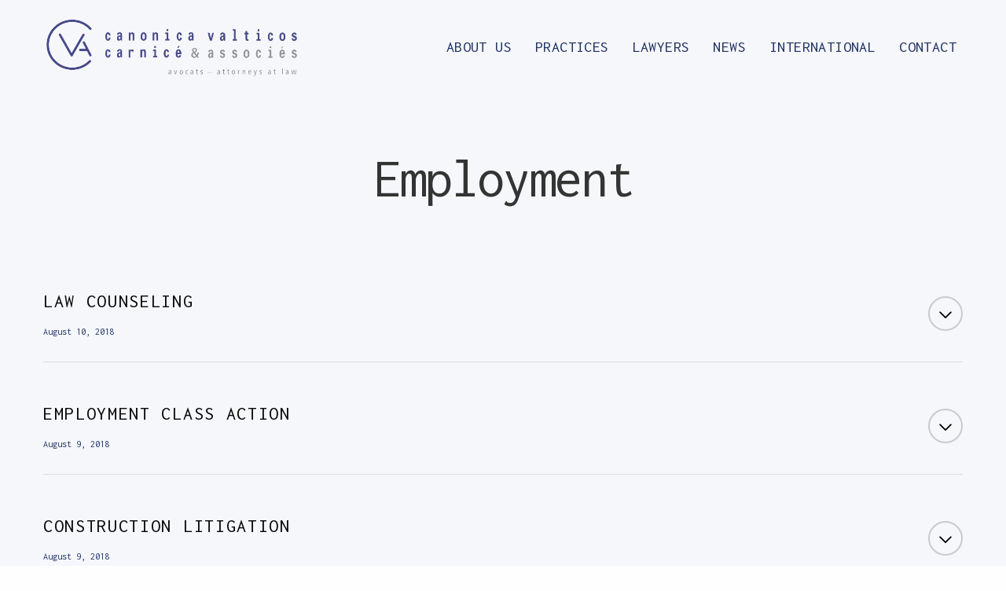

--- FILE ---
content_type: text/html; charset=UTF-8
request_url: https://www.cvpartners.ch/portfolio-category/employment/
body_size: 10467
content:
<!doctype html>
<html lang="en-US">
<head>
	<meta charset="UTF-8" />
	<meta name="viewport" content="width=device-width, initial-scale=1, maximum-scale=1, viewport-fit=cover">
	<link rel="profile" href="http://gmpg.org/xfn/11">
	<meta name='robots' content='index, follow, max-image-preview:large, max-snippet:-1, max-video-preview:-1' />

	<!-- This site is optimized with the Yoast SEO plugin v24.2 - https://yoast.com/wordpress/plugins/seo/ -->
	<title>Employment Archives | Canonica Valticos Carnicé &amp; Associés</title>
	<link rel="canonical" href="https://www.cvpartners.ch/portfolio-category/employment/" />
	<meta property="og:locale" content="en_US" />
	<meta property="og:type" content="article" />
	<meta property="og:title" content="Employment Archives | Canonica Valticos Carnicé &amp; Associés" />
	<meta property="og:url" content="https://www.cvpartners.ch/portfolio-category/employment/" />
	<meta property="og:site_name" content="Canonica Valticos Carnicé &amp; Associés" />
	<meta name="twitter:card" content="summary_large_image" />
	<script type="application/ld+json" class="yoast-schema-graph">{"@context":"https://schema.org","@graph":[{"@type":"CollectionPage","@id":"https://www.cvpartners.ch/portfolio-category/employment/","url":"https://www.cvpartners.ch/portfolio-category/employment/","name":"Employment Archives | Canonica Valticos Carnicé &amp; Associés","isPartOf":{"@id":"https://www.cvpartners.ch/#website"},"breadcrumb":{"@id":"https://www.cvpartners.ch/portfolio-category/employment/#breadcrumb"},"inLanguage":"en-US"},{"@type":"BreadcrumbList","@id":"https://www.cvpartners.ch/portfolio-category/employment/#breadcrumb","itemListElement":[{"@type":"ListItem","position":1,"name":"Home","item":"https://www.cvpartners.ch/"},{"@type":"ListItem","position":2,"name":"Employment"}]},{"@type":"WebSite","@id":"https://www.cvpartners.ch/#website","url":"https://www.cvpartners.ch/","name":"Canonica Valticos de Preux + Associés","description":"Competence, Values, Anticipation","publisher":{"@id":"https://www.cvpartners.ch/#organization"},"potentialAction":[{"@type":"SearchAction","target":{"@type":"EntryPoint","urlTemplate":"https://www.cvpartners.ch/?s={search_term_string}"},"query-input":{"@type":"PropertyValueSpecification","valueRequired":true,"valueName":"search_term_string"}}],"inLanguage":"en-US"},{"@type":"Organization","@id":"https://www.cvpartners.ch/#organization","name":"Canonica Valticos de Preux + Associés","url":"https://www.cvpartners.ch/","logo":{"@type":"ImageObject","inLanguage":"en-US","@id":"https://www.cvpartners.ch/#/schema/logo/image/","url":"http://www.cvpartners.ch/wp-content/uploads/2021/05/cvp-dark.png","contentUrl":"http://www.cvpartners.ch/wp-content/uploads/2021/05/cvp-dark.png","width":775,"height":260,"caption":"Canonica Valticos de Preux + Associés"},"image":{"@id":"https://www.cvpartners.ch/#/schema/logo/image/"}}]}</script>
	<!-- / Yoast SEO plugin. -->


<link rel='dns-prefetch' href='//use.typekit.net' />
<link rel='dns-prefetch' href='//fonts.googleapis.com' />
<link rel="alternate" type="application/rss+xml" title="Canonica Valticos Carnicé &amp; Associés &raquo; Feed" href="https://www.cvpartners.ch/feed/" />
<link rel="alternate" type="application/rss+xml" title="Canonica Valticos Carnicé &amp; Associés &raquo; Comments Feed" href="https://www.cvpartners.ch/comments/feed/" />
<link rel="preconnect" href="//fonts.gstatic.com/" crossorigin><link rel="alternate" type="application/rss+xml" title="Canonica Valticos Carnicé &amp; Associés &raquo; Employment Portfolio Category Feed" href="https://www.cvpartners.ch/portfolio-category/employment/feed/" />
<script type="text/javascript">
/* <![CDATA[ */
window._wpemojiSettings = {"baseUrl":"https:\/\/s.w.org\/images\/core\/emoji\/15.0.3\/72x72\/","ext":".png","svgUrl":"https:\/\/s.w.org\/images\/core\/emoji\/15.0.3\/svg\/","svgExt":".svg","source":{"concatemoji":"https:\/\/www.cvpartners.ch\/wp-includes\/js\/wp-emoji-release.min.js?ver=6.5.3"}};
/*! This file is auto-generated */
!function(i,n){var o,s,e;function c(e){try{var t={supportTests:e,timestamp:(new Date).valueOf()};sessionStorage.setItem(o,JSON.stringify(t))}catch(e){}}function p(e,t,n){e.clearRect(0,0,e.canvas.width,e.canvas.height),e.fillText(t,0,0);var t=new Uint32Array(e.getImageData(0,0,e.canvas.width,e.canvas.height).data),r=(e.clearRect(0,0,e.canvas.width,e.canvas.height),e.fillText(n,0,0),new Uint32Array(e.getImageData(0,0,e.canvas.width,e.canvas.height).data));return t.every(function(e,t){return e===r[t]})}function u(e,t,n){switch(t){case"flag":return n(e,"\ud83c\udff3\ufe0f\u200d\u26a7\ufe0f","\ud83c\udff3\ufe0f\u200b\u26a7\ufe0f")?!1:!n(e,"\ud83c\uddfa\ud83c\uddf3","\ud83c\uddfa\u200b\ud83c\uddf3")&&!n(e,"\ud83c\udff4\udb40\udc67\udb40\udc62\udb40\udc65\udb40\udc6e\udb40\udc67\udb40\udc7f","\ud83c\udff4\u200b\udb40\udc67\u200b\udb40\udc62\u200b\udb40\udc65\u200b\udb40\udc6e\u200b\udb40\udc67\u200b\udb40\udc7f");case"emoji":return!n(e,"\ud83d\udc26\u200d\u2b1b","\ud83d\udc26\u200b\u2b1b")}return!1}function f(e,t,n){var r="undefined"!=typeof WorkerGlobalScope&&self instanceof WorkerGlobalScope?new OffscreenCanvas(300,150):i.createElement("canvas"),a=r.getContext("2d",{willReadFrequently:!0}),o=(a.textBaseline="top",a.font="600 32px Arial",{});return e.forEach(function(e){o[e]=t(a,e,n)}),o}function t(e){var t=i.createElement("script");t.src=e,t.defer=!0,i.head.appendChild(t)}"undefined"!=typeof Promise&&(o="wpEmojiSettingsSupports",s=["flag","emoji"],n.supports={everything:!0,everythingExceptFlag:!0},e=new Promise(function(e){i.addEventListener("DOMContentLoaded",e,{once:!0})}),new Promise(function(t){var n=function(){try{var e=JSON.parse(sessionStorage.getItem(o));if("object"==typeof e&&"number"==typeof e.timestamp&&(new Date).valueOf()<e.timestamp+604800&&"object"==typeof e.supportTests)return e.supportTests}catch(e){}return null}();if(!n){if("undefined"!=typeof Worker&&"undefined"!=typeof OffscreenCanvas&&"undefined"!=typeof URL&&URL.createObjectURL&&"undefined"!=typeof Blob)try{var e="postMessage("+f.toString()+"("+[JSON.stringify(s),u.toString(),p.toString()].join(",")+"));",r=new Blob([e],{type:"text/javascript"}),a=new Worker(URL.createObjectURL(r),{name:"wpTestEmojiSupports"});return void(a.onmessage=function(e){c(n=e.data),a.terminate(),t(n)})}catch(e){}c(n=f(s,u,p))}t(n)}).then(function(e){for(var t in e)n.supports[t]=e[t],n.supports.everything=n.supports.everything&&n.supports[t],"flag"!==t&&(n.supports.everythingExceptFlag=n.supports.everythingExceptFlag&&n.supports[t]);n.supports.everythingExceptFlag=n.supports.everythingExceptFlag&&!n.supports.flag,n.DOMReady=!1,n.readyCallback=function(){n.DOMReady=!0}}).then(function(){return e}).then(function(){var e;n.supports.everything||(n.readyCallback(),(e=n.source||{}).concatemoji?t(e.concatemoji):e.wpemoji&&e.twemoji&&(t(e.twemoji),t(e.wpemoji)))}))}((window,document),window._wpemojiSettings);
/* ]]> */
</script>
<style id='wp-emoji-styles-inline-css' type='text/css'>

	img.wp-smiley, img.emoji {
		display: inline !important;
		border: none !important;
		box-shadow: none !important;
		height: 1em !important;
		width: 1em !important;
		margin: 0 0.07em !important;
		vertical-align: -0.1em !important;
		background: none !important;
		padding: 0 !important;
	}
</style>
<link rel='stylesheet' id='wp-block-library-css' href='https://www.cvpartners.ch/wp-includes/css/dist/block-library/style.min.css?ver=6.5.3' media='all' />
<style id='classic-theme-styles-inline-css' type='text/css'>
/*! This file is auto-generated */
.wp-block-button__link{color:#fff;background-color:#32373c;border-radius:9999px;box-shadow:none;text-decoration:none;padding:calc(.667em + 2px) calc(1.333em + 2px);font-size:1.125em}.wp-block-file__button{background:#32373c;color:#fff;text-decoration:none}
</style>
<style id='global-styles-inline-css' type='text/css'>
body{--wp--preset--color--black: #000000;--wp--preset--color--cyan-bluish-gray: #abb8c3;--wp--preset--color--white: #ffffff;--wp--preset--color--pale-pink: #f78da7;--wp--preset--color--vivid-red: #cf2e2e;--wp--preset--color--luminous-vivid-orange: #ff6900;--wp--preset--color--luminous-vivid-amber: #fcb900;--wp--preset--color--light-green-cyan: #7bdcb5;--wp--preset--color--vivid-green-cyan: #00d084;--wp--preset--color--pale-cyan-blue: #8ed1fc;--wp--preset--color--vivid-cyan-blue: #0693e3;--wp--preset--color--vivid-purple: #9b51e0;--wp--preset--color--thb-accent: #1a2f52;--wp--preset--gradient--vivid-cyan-blue-to-vivid-purple: linear-gradient(135deg,rgba(6,147,227,1) 0%,rgb(155,81,224) 100%);--wp--preset--gradient--light-green-cyan-to-vivid-green-cyan: linear-gradient(135deg,rgb(122,220,180) 0%,rgb(0,208,130) 100%);--wp--preset--gradient--luminous-vivid-amber-to-luminous-vivid-orange: linear-gradient(135deg,rgba(252,185,0,1) 0%,rgba(255,105,0,1) 100%);--wp--preset--gradient--luminous-vivid-orange-to-vivid-red: linear-gradient(135deg,rgba(255,105,0,1) 0%,rgb(207,46,46) 100%);--wp--preset--gradient--very-light-gray-to-cyan-bluish-gray: linear-gradient(135deg,rgb(238,238,238) 0%,rgb(169,184,195) 100%);--wp--preset--gradient--cool-to-warm-spectrum: linear-gradient(135deg,rgb(74,234,220) 0%,rgb(151,120,209) 20%,rgb(207,42,186) 40%,rgb(238,44,130) 60%,rgb(251,105,98) 80%,rgb(254,248,76) 100%);--wp--preset--gradient--blush-light-purple: linear-gradient(135deg,rgb(255,206,236) 0%,rgb(152,150,240) 100%);--wp--preset--gradient--blush-bordeaux: linear-gradient(135deg,rgb(254,205,165) 0%,rgb(254,45,45) 50%,rgb(107,0,62) 100%);--wp--preset--gradient--luminous-dusk: linear-gradient(135deg,rgb(255,203,112) 0%,rgb(199,81,192) 50%,rgb(65,88,208) 100%);--wp--preset--gradient--pale-ocean: linear-gradient(135deg,rgb(255,245,203) 0%,rgb(182,227,212) 50%,rgb(51,167,181) 100%);--wp--preset--gradient--electric-grass: linear-gradient(135deg,rgb(202,248,128) 0%,rgb(113,206,126) 100%);--wp--preset--gradient--midnight: linear-gradient(135deg,rgb(2,3,129) 0%,rgb(40,116,252) 100%);--wp--preset--font-size--small: 13px;--wp--preset--font-size--medium: 20px;--wp--preset--font-size--large: 36px;--wp--preset--font-size--x-large: 42px;--wp--preset--spacing--20: 0.44rem;--wp--preset--spacing--30: 0.67rem;--wp--preset--spacing--40: 1rem;--wp--preset--spacing--50: 1.5rem;--wp--preset--spacing--60: 2.25rem;--wp--preset--spacing--70: 3.38rem;--wp--preset--spacing--80: 5.06rem;--wp--preset--shadow--natural: 6px 6px 9px rgba(0, 0, 0, 0.2);--wp--preset--shadow--deep: 12px 12px 50px rgba(0, 0, 0, 0.4);--wp--preset--shadow--sharp: 6px 6px 0px rgba(0, 0, 0, 0.2);--wp--preset--shadow--outlined: 6px 6px 0px -3px rgba(255, 255, 255, 1), 6px 6px rgba(0, 0, 0, 1);--wp--preset--shadow--crisp: 6px 6px 0px rgba(0, 0, 0, 1);}:where(.is-layout-flex){gap: 0.5em;}:where(.is-layout-grid){gap: 0.5em;}body .is-layout-flex{display: flex;}body .is-layout-flex{flex-wrap: wrap;align-items: center;}body .is-layout-flex > *{margin: 0;}body .is-layout-grid{display: grid;}body .is-layout-grid > *{margin: 0;}:where(.wp-block-columns.is-layout-flex){gap: 2em;}:where(.wp-block-columns.is-layout-grid){gap: 2em;}:where(.wp-block-post-template.is-layout-flex){gap: 1.25em;}:where(.wp-block-post-template.is-layout-grid){gap: 1.25em;}.has-black-color{color: var(--wp--preset--color--black) !important;}.has-cyan-bluish-gray-color{color: var(--wp--preset--color--cyan-bluish-gray) !important;}.has-white-color{color: var(--wp--preset--color--white) !important;}.has-pale-pink-color{color: var(--wp--preset--color--pale-pink) !important;}.has-vivid-red-color{color: var(--wp--preset--color--vivid-red) !important;}.has-luminous-vivid-orange-color{color: var(--wp--preset--color--luminous-vivid-orange) !important;}.has-luminous-vivid-amber-color{color: var(--wp--preset--color--luminous-vivid-amber) !important;}.has-light-green-cyan-color{color: var(--wp--preset--color--light-green-cyan) !important;}.has-vivid-green-cyan-color{color: var(--wp--preset--color--vivid-green-cyan) !important;}.has-pale-cyan-blue-color{color: var(--wp--preset--color--pale-cyan-blue) !important;}.has-vivid-cyan-blue-color{color: var(--wp--preset--color--vivid-cyan-blue) !important;}.has-vivid-purple-color{color: var(--wp--preset--color--vivid-purple) !important;}.has-black-background-color{background-color: var(--wp--preset--color--black) !important;}.has-cyan-bluish-gray-background-color{background-color: var(--wp--preset--color--cyan-bluish-gray) !important;}.has-white-background-color{background-color: var(--wp--preset--color--white) !important;}.has-pale-pink-background-color{background-color: var(--wp--preset--color--pale-pink) !important;}.has-vivid-red-background-color{background-color: var(--wp--preset--color--vivid-red) !important;}.has-luminous-vivid-orange-background-color{background-color: var(--wp--preset--color--luminous-vivid-orange) !important;}.has-luminous-vivid-amber-background-color{background-color: var(--wp--preset--color--luminous-vivid-amber) !important;}.has-light-green-cyan-background-color{background-color: var(--wp--preset--color--light-green-cyan) !important;}.has-vivid-green-cyan-background-color{background-color: var(--wp--preset--color--vivid-green-cyan) !important;}.has-pale-cyan-blue-background-color{background-color: var(--wp--preset--color--pale-cyan-blue) !important;}.has-vivid-cyan-blue-background-color{background-color: var(--wp--preset--color--vivid-cyan-blue) !important;}.has-vivid-purple-background-color{background-color: var(--wp--preset--color--vivid-purple) !important;}.has-black-border-color{border-color: var(--wp--preset--color--black) !important;}.has-cyan-bluish-gray-border-color{border-color: var(--wp--preset--color--cyan-bluish-gray) !important;}.has-white-border-color{border-color: var(--wp--preset--color--white) !important;}.has-pale-pink-border-color{border-color: var(--wp--preset--color--pale-pink) !important;}.has-vivid-red-border-color{border-color: var(--wp--preset--color--vivid-red) !important;}.has-luminous-vivid-orange-border-color{border-color: var(--wp--preset--color--luminous-vivid-orange) !important;}.has-luminous-vivid-amber-border-color{border-color: var(--wp--preset--color--luminous-vivid-amber) !important;}.has-light-green-cyan-border-color{border-color: var(--wp--preset--color--light-green-cyan) !important;}.has-vivid-green-cyan-border-color{border-color: var(--wp--preset--color--vivid-green-cyan) !important;}.has-pale-cyan-blue-border-color{border-color: var(--wp--preset--color--pale-cyan-blue) !important;}.has-vivid-cyan-blue-border-color{border-color: var(--wp--preset--color--vivid-cyan-blue) !important;}.has-vivid-purple-border-color{border-color: var(--wp--preset--color--vivid-purple) !important;}.has-vivid-cyan-blue-to-vivid-purple-gradient-background{background: var(--wp--preset--gradient--vivid-cyan-blue-to-vivid-purple) !important;}.has-light-green-cyan-to-vivid-green-cyan-gradient-background{background: var(--wp--preset--gradient--light-green-cyan-to-vivid-green-cyan) !important;}.has-luminous-vivid-amber-to-luminous-vivid-orange-gradient-background{background: var(--wp--preset--gradient--luminous-vivid-amber-to-luminous-vivid-orange) !important;}.has-luminous-vivid-orange-to-vivid-red-gradient-background{background: var(--wp--preset--gradient--luminous-vivid-orange-to-vivid-red) !important;}.has-very-light-gray-to-cyan-bluish-gray-gradient-background{background: var(--wp--preset--gradient--very-light-gray-to-cyan-bluish-gray) !important;}.has-cool-to-warm-spectrum-gradient-background{background: var(--wp--preset--gradient--cool-to-warm-spectrum) !important;}.has-blush-light-purple-gradient-background{background: var(--wp--preset--gradient--blush-light-purple) !important;}.has-blush-bordeaux-gradient-background{background: var(--wp--preset--gradient--blush-bordeaux) !important;}.has-luminous-dusk-gradient-background{background: var(--wp--preset--gradient--luminous-dusk) !important;}.has-pale-ocean-gradient-background{background: var(--wp--preset--gradient--pale-ocean) !important;}.has-electric-grass-gradient-background{background: var(--wp--preset--gradient--electric-grass) !important;}.has-midnight-gradient-background{background: var(--wp--preset--gradient--midnight) !important;}.has-small-font-size{font-size: var(--wp--preset--font-size--small) !important;}.has-medium-font-size{font-size: var(--wp--preset--font-size--medium) !important;}.has-large-font-size{font-size: var(--wp--preset--font-size--large) !important;}.has-x-large-font-size{font-size: var(--wp--preset--font-size--x-large) !important;}
.wp-block-navigation a:where(:not(.wp-element-button)){color: inherit;}
:where(.wp-block-post-template.is-layout-flex){gap: 1.25em;}:where(.wp-block-post-template.is-layout-grid){gap: 1.25em;}
:where(.wp-block-columns.is-layout-flex){gap: 2em;}:where(.wp-block-columns.is-layout-grid){gap: 2em;}
.wp-block-pullquote{font-size: 1.5em;line-height: 1.6;}
</style>
<link rel='stylesheet' id='thb-fa-css' href='https://www.cvpartners.ch/wp-content/themes/revolution/assets/css/font-awesome.min.css?ver=2.4.5' media='all' />
<link rel='stylesheet' id='thb-app-css' href='https://www.cvpartners.ch/wp-content/themes/revolution/assets/css/app.css?ver=2.4.5' media='all' />
<style id='thb-app-inline-css' type='text/css'>
h1, .h1, .thb-countdown .thb-countdown-ul li .timestamp, h2, .h2, h3, .h3, h4, .h4, h5, .h5, h6, .h6 {font-family:'Inconsolata', 'BlinkMacSystemFont', -apple-system, 'Roboto', 'Lucida Sans';}body {font-family:'Inconsolata', 'BlinkMacSystemFont', -apple-system, 'Roboto', 'Lucida Sans';}.thb-full-menu {font-family:'Inconsolata', 'BlinkMacSystemFont', -apple-system, 'Roboto', 'Lucida Sans';}.thb-mobile-menu,.thb-secondary-menu {font-family:'Inconsolata', 'BlinkMacSystemFont', -apple-system, 'Roboto', 'Lucida Sans';}em {font-family:'Inconsolata', 'BlinkMacSystemFont', -apple-system, 'Roboto', 'Lucida Sans';}label {font-family:'Inconsolata', 'BlinkMacSystemFont', -apple-system, 'Roboto', 'Lucida Sans';}input[type="submit"],submit,.button,.btn,.btn-block,.btn-text,.vc_btn3 {font-family:'Inconsolata', 'BlinkMacSystemFont', -apple-system, 'Roboto', 'Lucida Sans';}p,.post-detail .post-content {}.thb-full-menu>li>a,.thb-header-menu>li>a {font-size:20px;text-transform:uppercase !important;letter-spacing:0.02em !important;}.subfooter .thb-full-menu>li>a {}.thb-full-menu li .sub-menu a,.thb-dropdown-style2 .thb-full-menu .sub-menu>li a,.thb-dropdown-style2 .thb-full-menu .sub-menu>li.title-item>a,.thb-dropdown-style3 .thb-full-menu .sub-menu>li a,.thb-dropdown-style3 .thb-full-menu .sub-menu>li.title-item>a,.thb-header-menu li .sub-menu a {font-weight:600;font-size:16px;text-transform:uppercase !important;}.thb-full-menu>li>a.social {}.widget>h6 {font-weight:600;font-size:12px;text-transform:uppercase !important;}.footer .widget,.footer .widget p {font-size:14px;}.thb-mobile-menu>li>a {font-size:16px;}.thb-mobile-menu .sub-menu a {font-size:14px;}.thb-secondary-menu a {font-size:2px;}#mobile-menu .menu-footer {}#mobile-menu .socials a {font-size:16px;}.subfooter .socials a {}.products .product.thb-listing-style2 h3,.products .product.thb-listing-style1 h3 {}.thb-product-detail .product-information h1.product_title {}.thb-product-detail .product-information .woocommerce-product-details__short-description,.thb-product-detail .product-information .woocommerce-product-details__short-description p {}@media screen and (min-width:1024px) {h1,.h1 {}}h1,.h1 {font-weight:400;}@media screen and (min-width:1024px) {h2 {}}h2 {font-weight:400;}@media screen and (min-width:1024px) {h3 {}}h3 {font-weight:400;}@media screen and (min-width:1024px) {h4 {}}h4 {font-weight:400;}@media screen and (min-width:1024px) {h5 {}}h5 {font-weight:400;}h6 {font-weight:400;}.header-secondary-text div p:not(.smaller) {}.header-secondary-text div p.smaller {}.logolink .logoimg {max-height:80px;}.logolink .logoimg[src$=".svg"] {max-height:100%;height:80px;}@media screen and (max-width:40.0625em) {.logolink .logoimg {max-height:40px;}.logolink .logoimg[src$=".svg"] {max-height:100%;height:40px;}}.header:not(.fixed):not(.hide-header-items) {border-bottom:px solid;}@media only screen and (min-width:40.0625em) {.header {padding-top:20px;padding-bottom:20px;;}}@media only screen and (min-width:40.0625em) {.header.fixed {padding-top:10px;padding-bottom:10px;;}}.footer {padding-bottom:20px;}.subfooter {padding-bottom:20px;}a:hover,.thb-full-menu.thb-standard>li.current-menu-item:not(.has-hash)>a,.thb-full-menu>li a:not(.logolink)[data-filter].active,#mobile-menu.dark .thb-mobile-menu>li>a:hover,#mobile-menu.dark .sub-menu a:hover,#mobile-menu.dark .thb-secondary-menu a:hover,.thb-mobile-menu>li.menu-item-has-children>a:hover .thb-arrow div,.thb-secondary-menu a:hover,.authorpage .author-content .square-icon:hover,.authorpage .author-content .square-icon.email:hover,.commentlist .comment .reply a:hover,input[type="submit"].style3,.button.style3,.btn.style3,input[type="submit"].style4,.button.style4,.btn.style4,input[type="submit"].style4:hover,.button.style4:hover,.btn.style4:hover,.more-link,.thb-portfolio-filter.style1 ul li a:hover,.thb-portfolio-filter.style1 ul li a.active,.thb-portfolio-filter.style2 .select2.select2-container--default .select2-selection--single .select2-selection__rendered,.thb-portfolio-filter.style2 .select2-dropdown .select2-results__options .select2-results__option[aria-selected=true] span,.thb-portfolio-filter.style2 .select2-dropdown .select2-results__options .select2-results__option.select2-results__option--highlighted span,.thb-autotype .thb-autotype-entry,.thb-tabs.style3 .vc_tta-panel-heading h4 a:hover,.thb-tabs.style3 .vc_tta-panel-heading h4 a.active,.thb-tabs.style4 .vc_tta-panel-heading h4 a.active,.thb-tabs.style4 .vc_tta-panel-heading h4 a:hover,.thb_location_container.row .thb_location h5,.thb-portfolio-slider.thb-portfolio-slider-style3 .portfolio-slide .content-side .thb-categories,.thb-portfolio-slider.thb-portfolio-slider-style3 .portfolio-slide .content-side .thb-categories a,.woocommerce-checkout-payment .wc_payment_methods .wc_payment_method.payment_method_paypal .about_paypal,input[type="submit"].style2, .button.style2, .btn.style2,.thb-header-menu > li.menu-item-has-children:hover > a,.thb-header-menu > li.menu-item-has-children.sfHover > a,.thb-header-menu > li.menu-item-has-children:hover>a span:after,.thb-header-menu > li.menu-item-has-children.sfHover > a span:after,.thb-pricing-table.style2 .pricing-container .thb_pricing_head .thb-price,.post.style8 .style8-meta .style8-link a,.thb-iconbox.top.type5 .iconbox-content .thb-read-more,.thb-testimonials.style7 .testimonial-author cite,.thb-testimonials.style7 .testimonial-author span,.post.style9.active .post-title a,.columns.thb-light-column .post.style9 .post-category a,.thb-page-header .thb-blog-categories li a.active,.has-thb-accent-color,.wp-block-button .wp-block-button__link.has-thb-accent-color,.thb-page-menu.style2 li:hover a,.thb-page-menu.style2 li.current_page_item a,.post.style10 .style10-readmore,.btn-text.style-accent-link,.thb-page-menu li.current_page_item a {color:#1a2f52;}.thb-full-menu.thb-line-marker>li>a:before,.thb-page-header .thb-blog-categories li a:after,.select2-container .select2-dropdown .select2-results .select2-results__option[aria-selected=true],input[type="submit"],.button,.btn,input[type="submit"].black:hover,input[type="submit"].wc-forward.checkout:hover,.button.black:hover,.button.wc-forward.checkout:hover,.btn.black:not(.style4):hover,.btn.wc-forward.checkout:hover,input[type="submit"].style2:hover,.button.style2:hover,.btn.style2:hover,input[type="submit"].style3:before,.button.style3:before,.btn.style3:before,input[type="submit"].style4:after,.button.style4:after,.btn.style4:after,.btn-text.style3 .circle-btn,[class^="tag-cloud-link"]:hover,.thb-portfolio-filter.style1 ul li a:before,.thb-portfolio-filter.style2 .select2.select2-container--default .select2-selection--single .select2-selection__arrow:after,.thb-portfolio-filter.style2 .select2.select2-container--default .select2-selection--single .select2-selection__arrow:before,.thb-portfolio-filter.style2 .select2-dropdown .select2-results__options .select2-results__option span:before,.boxed-icon.email:hover,.thb-progressbar .thb-progress span,#scroll_to_top:hover .thb-animated-arrow.circular,.thb-tabs.style1 .vc_tta-panel-heading h4 a:before,.thb-tabs.style4 .vc_tta-panel-heading h4 a:before,.thb-client-row.thb-opacity.with-accent .thb-client:hover,.badge.onsale,.demo_store,.products .product .product_after_title .button:hover:after,.woocommerce-MyAccount-navigation ul li:hover a,.woocommerce-MyAccount-navigation ul li.is-active a,.footer_bar .socials .social.email:hover,.thb-header-menu > li.menu-item-has-children > a span:before,.thb-page-menu.style1 li:hover a, .thb-page-menu.style1 li.current_page_item a,.thb-client-row .style4 .accent-color,.preloader-style3-container:before,.preloader-style3-container:after,.has-thb-accent-background-color,.wp-block-button .wp-block-button__link.has-thb-accent-background-color,.thb-portfolio-slider.thb-portfolio-slider-style7 .portfolio-style7-dots-wrapper .thb-portfolio-slider-style7-bullets:before,.thb-portfolio-slider.thb-portfolio-slider-style8 .thb-portfolio-slide-excerpt {background-color:#1a2f52;}input[type="submit"]:hover,.button:hover,.btn:hover {background-color:#182c4c;}.share_container .product_copy form,input[type="text"]:focus,input[type="password"]:focus,input[type="date"]:focus,input[type="datetime"]:focus,input[type="email"]:focus,input[type="number"]:focus,input[type="search"]:focus,input[type="tel"]:focus,input[type="time"]:focus,input[type="url"]:focus,textarea:focus,.select2.select2-container--default.select2-container--open .select2-selection--single,.select2-container .select2-dropdown,.select2-container .select2-dropdown.select2-drop-active,input[type="submit"].style2,.button.style2,.btn.style2,input[type="submit"].style3,.button.style3,.btn.style3,input[type="submit"].style4,.button.style4,.btn.style4,[class^="tag-cloud-link"]:hover,.boxed-icon.email:hover,.wpb_text_column a:not(.btn):not(.button):after,.thb-client-row.has-border.thb-opacity.with-accent .thb-client:hover,.thb-pricing-table.style1 .thb-pricing-column.highlight-true .pricing-container,.woocommerce-MyAccount-navigation ul li:hover a,.woocommerce-MyAccount-navigation ul li.is-active a,.footer_bar .socials .social.email:hover,.thb-iconbox.top.type5,.thb-page-menu.style1 li:hover a, .thb-page-menu.style1 li.current_page_item a,.post.style9 .style9-title .style9-arrow:hover,.post.style9.active .style9-arrow,.thb-testimonials.style9 .slick-dots-wrapper .slick-dots li.slick-active .portrait_bullet,.thb-iconbox.type7:hover {border-color:#1a2f52;}.select2-container .select2-dropdown.select2-drop-active.select2-drop-above,.woocommerce-MyAccount-navigation ul li:hover+li a,.woocommerce-MyAccount-navigation ul li.is-active+li a,.thb-page-menu.style1 li:hover+li a, .thb-page-menu.style1 li.current_page_item+li a,.thb-dropdown-style3 .thb-full-menu .sub-menu {border-top-color:#1a2f52;}.thb-dropdown-style3 .thb-full-menu .sub-menu:after {border-bottom-color:#1a2f52;}.commentlist .comment .reply a:hover svg path,.btn-text.style4 .arrow svg:first-child,.thb-iconbox.top.type5 .iconbox-content .thb-read-more svg,.thb-iconbox.top.type5 .iconbox-content .thb-read-more svg .bar,.post.style9.active .style9-arrow svg {fill:#1a2f52;}.thb-tabs.style2 .vc_tta-panel-heading h4 a.active {-moz-box-shadow:inset 0 -3px 0 #1a2f52,0 1px 0 #1a2f52;-webkit-box-shadow:inset 0 -3px 0 #1a2f52,0 1px 0 #1a2f52;box-shadow:inset 0 -3px 0 #1a2f52,0 1px 0 #1a2f52;}.thb-fancy-box.fancy-style5:hover .thb-fancy-content {-moz-box-shadow:inset 0 -3px 0 #1a2f52;-webkit-box-shadow:inset 0 -3px 0 #1a2f52;box-shadow:inset 0 -3px 0 #1a2f52;}.mobile-toggle-holder .mobile-toggle span {background:#1a2f52;}.mobile-toggle-holder.style4 .mobile-toggle span:before,.mobile-toggle-holder.style4 .mobile-toggle span:after {background:#1a2f52;}body {color:#213364;}.footer .widget>h6,.footer.dark .widget>h6 {color:#f5f6fa;}.footer,.footer p,.footer.dark p {color:#f5f6fa;}.thb-full-menu.thb-underline>li>a:before {background:#ebdab9 !important;}.header.dark-header .thb-full-menu>li> a { color:#213364 !important; }.thb-header-menu>li> a { color:#213364 !important; }#mobile-menu .thb-mobile-menu>li> a { color:#213364 !important; }#mobile-menu.dark .thb-mobile-menu>li> a { color:#213364 !important; }#mobile-menu .thb-secondary-menu a { color:#213364 !important; }#mobile-menu.dark .thb-secondary-menu a { color:#213364 !important; }.page-id-260 #wrapper div[role="main"],.postid-260 #wrapper div[role="main"] {}#mobile-menu {background-color:#ebdab9 !important;}.header.fixed {background-color:#1a2f52 !important;}.thb-search-popup {background-color:#1a2f52 !important;}.footer {background-color:#1a2f52 !important;background-repeat:repeat !important;}.subfooter {background-color:#1a2f52 !important;background-repeat:repeat !important;}.thb-page-transition-overlay {background-color:#decbb7 !important;background-repeat:no-repeat !important;background-position:center center !important;background-size:291px 98px !important;}.footer input[type="text"] { margin-bottom:5px; }.footer textarea { margin-bottom:0; }
</style>
<link rel='stylesheet' id='thb-style-css' href='https://www.cvpartners.ch/wp-content/themes/revolution-child/style.css?ver=2.4.5' media='all' />
<link rel='stylesheet' id='thb-google-fonts-css' href='https://fonts.googleapis.com/css?family=Inconsolata%3A200%2C300%2C400%2C500%2C600%2C700%2C800%2C900&#038;subset=latin&#038;display=swap&#038;ver=2.4.5' media='all' />
<link rel='stylesheet' id='js_composer_front-css' href='https://www.cvpartners.ch/wp-content/plugins/js_composer/assets/css/js_composer.min.css?ver=6.1' media='all' />
<script type="text/javascript" src="https://www.cvpartners.ch/wp-includes/js/jquery/jquery.min.js?ver=3.7.1" id="jquery-core-js"></script>
<script type="text/javascript" src="https://www.cvpartners.ch/wp-includes/js/jquery/jquery-migrate.min.js?ver=3.4.1" id="jquery-migrate-js"></script>
<script type="text/javascript" src="https://use.typekit.net/dss3nhi.js?ver=2.4.5" id="thb-typekit-js"></script>
<script type="text/javascript" id="thb-typekit-js-after">
/* <![CDATA[ */
try{Typekit.load({ async: true });}catch(e){}
/* ]]> */
</script>
<link rel="https://api.w.org/" href="https://www.cvpartners.ch/wp-json/" /><link rel="EditURI" type="application/rsd+xml" title="RSD" href="https://www.cvpartners.ch/xmlrpc.php?rsd" />
<meta name="generator" content="WordPress 6.5.3" />
<meta name="generator" content="Powered by WPBakery Page Builder - drag and drop page builder for WordPress."/>
<style type="text/css">
body.custom-background #wrapper div[role="main"] { background-color: #f6f7fb; }
</style>
	<link rel="icon" href="https://www.cvpartners.ch/wp-content/uploads/2023/04/cropped-cva-favicon-32x32.png" sizes="32x32" />
<link rel="icon" href="https://www.cvpartners.ch/wp-content/uploads/2023/04/cropped-cva-favicon-192x192.png" sizes="192x192" />
<link rel="apple-touch-icon" href="https://www.cvpartners.ch/wp-content/uploads/2023/04/cropped-cva-favicon-180x180.png" />
<meta name="msapplication-TileImage" content="https://www.cvpartners.ch/wp-content/uploads/2023/04/cropped-cva-favicon-270x270.png" />
		<style type="text/css" id="wp-custom-css">
			input[type="submit"].style2, .button.style2, .btn.style2 {
	background:#ebdab9;
}		</style>
		<noscript><style> .wpb_animate_when_almost_visible { opacity: 1; }</style></noscript></head>
<body class="archive tax-portfolio-category term-employment term-260 custom-background thb-header-style-style2 thb-borders-off thb-dropdown-color-dark thb-dropdown-style1 thb-article-style2 header-full-width-off subheader-full-width-off  right-click-off form-radius-off header-padding-on fixed-header-off footer-effect-off footer-shadow-heavy header-color-dark-header wpb-js-composer js-comp-ver-6.1 vc_responsive">
<!-- Start Wrapper -->
<div id="wrapper" class="thb-page-transition-off">

	<!-- Start Sub-Header -->
		<!-- End Sub-Header -->

	<!-- Start Header -->

<header class="header style2 thb-fixed-shadow-style2 dark-header" data-header-color="dark-header" data-fixed-header-color="light-header">
	<div class="row align-middle">
		<div class="small-12 columns">
				<div class="logo-holder">
		<a href="https://www.cvpartners.ch/" class="logolink" title="Canonica Valticos Carnicé &amp; Associés">
			<img src="https://www.cvpartners.ch/wp-content/uploads/2020/03/logo-copy.png" class="logoimg logo-dark" alt="Canonica Valticos Carnicé &amp; Associés"/>
							<img src="https://www.cvpartners.ch/wp-content/uploads/2020/03/logo-copy.png" class="logoimg logo-light" alt="Canonica Valticos Carnicé &amp; Associés"/>
					</a>
	</div>
				<div>
				<!-- Start Full Menu -->
<nav class="full-menu" id="full-menu">
	<ul id="menu-navigation" class="thb-full-menu thb-underline"><li id="menu-item-5450" class="menu-item menu-item-type-post_type menu-item-object-page menu-item-5450"><a href="https://www.cvpartners.ch/about-us/">About us</a></li>
<li id="menu-item-5655" class="menu-item menu-item-type-post_type menu-item-object-page menu-item-5655"><a href="https://www.cvpartners.ch/practices/">Practices</a></li>
<li id="menu-item-5323" class="menu-item menu-item-type-post_type menu-item-object-page menu-item-5323"><a href="https://www.cvpartners.ch/lawyers/">Lawyers</a></li>
<li id="menu-item-5656" class="menu-item menu-item-type-post_type menu-item-object-page menu-item-5656"><a href="https://www.cvpartners.ch/news/">News</a></li>
<li id="menu-item-5654" class="menu-item menu-item-type-post_type menu-item-object-page menu-item-5654"><a href="https://www.cvpartners.ch/international/">International</a></li>
<li id="menu-item-6044" class="menu-item menu-item-type-post_type menu-item-object-page menu-item-6044"><a href="https://www.cvpartners.ch/contact/">Contact</a></li>
</ul>	</nav>
<!-- End Full Menu -->
					<div class="secondary-area">
			<div class="mobile-toggle-holder style4">
				<div class="mobile-toggle">
			<span></span><span></span><span></span>
		</div>
			</div>
		</div>
				</div>
		</div>
	</div>
</header>
<!-- End Header -->

	<div role="main">
		<div class="header-spacer"></div>
<div class="thb-page-header">
	<h1>Employment</h1>
			</div>
<div class="row max_width blog_row">
		<div class="small-12 columns">
				<div class="blog-main-container">
					<div class="blog-container blog-style9">
						<div class="thb-toggle-blog row pagination-style1" data-count="10" data-security="a61388241e">
			<div class="small-12 columns">
<article itemscope itemtype="http://schema.org/Article" class="post style9 animation bottom-to-top-3d post-125 portfolio type-portfolio status-publish hentry portfolio-category-employment">
	<div class="style9-title">
				<aside class="post-category">
					</aside>
				<header class="post-title entry-header">
			<h4 class="entry-title" itemprop="name headline"><a href="https://www.cvpartners.ch/portfolio/law-counseling/" title="Law Counseling">Law Counseling</a></h4>		</header>
		<aside class="post-meta">
							August 10, 2018					</aside>
		<div class="style9-arrow"><svg xmlns="http://www.w3.org/2000/svg" xmlns:xlink="http://www.w3.org/1999/xlink" x="0px" y="0px"
	 width="30px" height="18px" viewBox="0 0 30 18" enable-background="new 0 0 30 18" xml:space="preserve">
<path class="handle" d="M2.511,9.007l7.185-7.221c0.407-0.409,0.407-1.071,0-1.48s-1.068-0.409-1.476,0L0.306,8.259
	c-0.408,0.41-0.408,1.072,0,1.481l7.914,7.952c0.407,0.408,1.068,0.408,1.476,0s0.407-1.07,0-1.479L2.511,9.007z"/>
<path class="bar" fill-rule="evenodd" clip-rule="evenodd" d="M30,9c0,0.553-0.447,1-1,1H1c-0.551,0-1-0.447-1-1c0-0.552,0.449-1,1-1h28.002
	C29.554,8,30,8.448,30,9z"/>
</svg>
</div>
	</div>
		<div class="style9-content">
		<div class="post-content">
			Law Counseling Negligence Claim Against 7-Eleven Franchise Denied Background 7-Eleven is a leader in convenience retailing. The company operates more than 7,750 franchised stores in North America. In December 2006, Esmeralda Gonzalez claimed that she slipped and fell while in the store after midnight. The Plaintiff claimed that she fell on a freshly mopped floor,&hellip;		</div>
		<a href="https://www.cvpartners.ch/portfolio/law-counseling/" title="Law Counseling" class="style9-readmore">Read More</a>
	</div>
			<aside class="post-bottom-meta hide">
		<strong rel="author" itemprop="author" class="author"><a href="https://www.cvpartners.ch/author/cvp_admin/" title="Posts by cvp_admin" rel="author">cvp_admin</a></strong>
		<time class="date published time" datetime="2018-08-10T19:03:23+00:00" itemprop="datePublished" content="2018-08-10T19:03:23+00:00">2018-08-10T19:03:23+00:00</time>
		<meta itemprop="dateModified" class="date updated" content="2018-08-10T19:03:23+00:00">
		<span class="hide" itemprop="publisher" itemscope itemtype="https://schema.org/Organization">
			<meta itemprop="name" content="Canonica Valticos Carnicé &amp; Associés">
			<span itemprop="logo" itemscope itemtype="https://schema.org/ImageObject">
				<meta itemprop="url" content="https://www.cvpartners.ch/wp-content/uploads/2020/03/logo-copy.png">
			</span>
			<meta itemprop="url" content="https://www.cvpartners.ch/">
		</span>
				<meta itemprop="mainEntityOfPage" content="https://www.cvpartners.ch/portfolio/law-counseling/">
	</aside>
	</article>
</div>
				<div class="small-12 columns">
<article itemscope itemtype="http://schema.org/Article" class="post style9 animation bottom-to-top-3d post-213 portfolio type-portfolio status-publish hentry portfolio-category-employment">
	<div class="style9-title">
				<aside class="post-category">
					</aside>
				<header class="post-title entry-header">
			<h4 class="entry-title" itemprop="name headline"><a href="https://www.cvpartners.ch/portfolio/employment-class-action/" title="Employment Class Action">Employment Class Action</a></h4>		</header>
		<aside class="post-meta">
							August 9, 2018					</aside>
		<div class="style9-arrow"><svg xmlns="http://www.w3.org/2000/svg" xmlns:xlink="http://www.w3.org/1999/xlink" x="0px" y="0px"
	 width="30px" height="18px" viewBox="0 0 30 18" enable-background="new 0 0 30 18" xml:space="preserve">
<path class="handle" d="M2.511,9.007l7.185-7.221c0.407-0.409,0.407-1.071,0-1.48s-1.068-0.409-1.476,0L0.306,8.259
	c-0.408,0.41-0.408,1.072,0,1.481l7.914,7.952c0.407,0.408,1.068,0.408,1.476,0s0.407-1.07,0-1.479L2.511,9.007z"/>
<path class="bar" fill-rule="evenodd" clip-rule="evenodd" d="M30,9c0,0.553-0.447,1-1,1H1c-0.551,0-1-0.447-1-1c0-0.552,0.449-1,1-1h28.002
	C29.554,8,30,8.448,30,9z"/>
</svg>
</div>
	</div>
		<div class="style9-content">
		<div class="post-content">
			Employment Class Action Negligence Claim Against 7-Eleven Franchise Denied Background 7-Eleven is a leader in convenience retailing. The company operates more than 7,750 franchised stores in North America. In December 2006, Esmeralda Gonzalez claimed that she slipped and fell while in the store after midnight. The Plaintiff claimed that she fell on a freshly mopped&hellip;		</div>
		<a href="https://www.cvpartners.ch/portfolio/employment-class-action/" title="Employment Class Action" class="style9-readmore">Read More</a>
	</div>
			<aside class="post-bottom-meta hide">
		<strong rel="author" itemprop="author" class="author"><a href="https://www.cvpartners.ch/author/cvp_admin/" title="Posts by cvp_admin" rel="author">cvp_admin</a></strong>
		<time class="date published time" datetime="2018-08-09T17:56:41+00:00" itemprop="datePublished" content="2018-08-09T17:56:41+00:00">2018-08-09T17:56:41+00:00</time>
		<meta itemprop="dateModified" class="date updated" content="2018-08-09T17:56:41+00:00">
		<span class="hide" itemprop="publisher" itemscope itemtype="https://schema.org/Organization">
			<meta itemprop="name" content="Canonica Valticos Carnicé &amp; Associés">
			<span itemprop="logo" itemscope itemtype="https://schema.org/ImageObject">
				<meta itemprop="url" content="https://www.cvpartners.ch/wp-content/uploads/2020/03/logo-copy.png">
			</span>
			<meta itemprop="url" content="https://www.cvpartners.ch/">
		</span>
				<meta itemprop="mainEntityOfPage" content="https://www.cvpartners.ch/portfolio/employment-class-action/">
	</aside>
	</article>
</div>
				<div class="small-12 columns">
<article itemscope itemtype="http://schema.org/Article" class="post style9 animation bottom-to-top-3d post-215 portfolio type-portfolio status-publish hentry portfolio-category-employment">
	<div class="style9-title">
				<aside class="post-category">
					</aside>
				<header class="post-title entry-header">
			<h4 class="entry-title" itemprop="name headline"><a href="https://www.cvpartners.ch/portfolio/construction-litigation/" title="Construction Litigation">Construction Litigation</a></h4>		</header>
		<aside class="post-meta">
							August 9, 2018					</aside>
		<div class="style9-arrow"><svg xmlns="http://www.w3.org/2000/svg" xmlns:xlink="http://www.w3.org/1999/xlink" x="0px" y="0px"
	 width="30px" height="18px" viewBox="0 0 30 18" enable-background="new 0 0 30 18" xml:space="preserve">
<path class="handle" d="M2.511,9.007l7.185-7.221c0.407-0.409,0.407-1.071,0-1.48s-1.068-0.409-1.476,0L0.306,8.259
	c-0.408,0.41-0.408,1.072,0,1.481l7.914,7.952c0.407,0.408,1.068,0.408,1.476,0s0.407-1.07,0-1.479L2.511,9.007z"/>
<path class="bar" fill-rule="evenodd" clip-rule="evenodd" d="M30,9c0,0.553-0.447,1-1,1H1c-0.551,0-1-0.447-1-1c0-0.552,0.449-1,1-1h28.002
	C29.554,8,30,8.448,30,9z"/>
</svg>
</div>
	</div>
		<div class="style9-content">
		<div class="post-content">
			Construction Litigation Negligence Claim Against 7-Eleven Franchise Denied Background 7-Eleven is a leader in convenience retailing. The company operates more than 7,750 franchised stores in North America. In December 2006, Esmeralda Gonzalez claimed that she slipped and fell while in the store after midnight. The Plaintiff claimed that she fell on a freshly mopped floor,&hellip;		</div>
		<a href="https://www.cvpartners.ch/portfolio/construction-litigation/" title="Construction Litigation" class="style9-readmore">Read More</a>
	</div>
			<aside class="post-bottom-meta hide">
		<strong rel="author" itemprop="author" class="author"><a href="https://www.cvpartners.ch/author/cvp_admin/" title="Posts by cvp_admin" rel="author">cvp_admin</a></strong>
		<time class="date published time" datetime="2018-08-09T17:55:48+00:00" itemprop="datePublished" content="2018-08-09T17:55:48+00:00">2018-08-09T17:55:48+00:00</time>
		<meta itemprop="dateModified" class="date updated" content="2018-08-09T17:55:48+00:00">
		<span class="hide" itemprop="publisher" itemscope itemtype="https://schema.org/Organization">
			<meta itemprop="name" content="Canonica Valticos Carnicé &amp; Associés">
			<span itemprop="logo" itemscope itemtype="https://schema.org/ImageObject">
				<meta itemprop="url" content="https://www.cvpartners.ch/wp-content/uploads/2020/03/logo-copy.png">
			</span>
			<meta itemprop="url" content="https://www.cvpartners.ch/">
		</span>
				<meta itemprop="mainEntityOfPage" content="https://www.cvpartners.ch/portfolio/construction-litigation/">
	</aside>
	</article>
</div>
	</div>
		<div class="row align-center pagination-space">
			<div class="small-12 columns">
							</div>
		</div>
							</div>
									</div>
		</div>
</div>
	</div> <!-- End Main -->
	<div class="fixed-footer-container">
		<!-- Start Footer -->
<footer id="footer" class="footer dark footer-full-width-off">
			<div class="row footer-row">
							<div class="small-6 medium-4 large-2 columns">
				<div id="nav_menu-10" class="widget cf widget_nav_menu"><div class="menu-footer-container"><ul id="menu-footer" class="menu"><li id="menu-item-5657" class="menu-item menu-item-type-post_type menu-item-object-page menu-item-5657"><a href="https://www.cvpartners.ch/about-us/">About us</a></li>
<li id="menu-item-5659" class="menu-item menu-item-type-post_type menu-item-object-page menu-item-5659"><a href="https://www.cvpartners.ch/practices/">Practices</a></li>
<li id="menu-item-5658" class="menu-item menu-item-type-post_type menu-item-object-page menu-item-5658"><a href="https://www.cvpartners.ch/contact/">Contact</a></li>
</ul></div></div>			</div>
			<div class="small-6 medium-4 large-2 columns">
							</div>
			<div class="small-6 medium-4 large-2 columns">
							</div>
			<div class="small-6 medium-4 large-2 columns">
							</div>
			<div class="small-6 medium-8 large-4 columns">
				<div id="text-12" class="widget cf widget_text">			<div class="textwidget"><p class="medium-text-right">31 rue de la Synagogue<br />
1204 Genève</p>
</div>
		</div>			</div>
				</div>
</footer>
<!-- End Footer -->
		<!-- Start subfooter -->
<div class="subfooter style1 dark subfooter-full-width-off">
	<div class="row subfooter-row">
		<div class="small-12 medium-6 columns text-center medium-text-left">
			<p>© 2020 CVP</p>		</div>
		<div class="small-12 medium-6 columns text-center medium-text-right">
			<aside class="socials">				<a href="https://linkedin.com/company/canonica-valticos-de-preux-associ%C3%A9s" class="social linkedin									 menu-social				" target="_blank"><i class="fa fa-linkedin"></i></a>
				</aside>					</div>
	</div>
</div>
<!-- End Subfooter -->
	</div>
	<!-- Start Mobile Menu -->
	<!-- Start Content Click Capture -->
<div class="click-capture"></div>
<!-- End Content Click Capture -->
<!-- Start Mobile Menu -->
<nav id="mobile-menu" class="style1 dark " data-behaviour="thb-submenu">
	<a class="thb-mobile-close"><div><span></span><span></span></div></a>
			<div class="menubg-placeholder"></div>
		<div class="custom_scroll" id="menu-scroll">
			<div class="mobile-menu-top">
												<ul id="menu-navigation-1" class="thb-mobile-menu"><li class="menu-item menu-item-type-post_type menu-item-object-page menu-item-5450"><a href="https://www.cvpartners.ch/about-us/">About us</a></li>
<li class="menu-item menu-item-type-post_type menu-item-object-page menu-item-5655"><a href="https://www.cvpartners.ch/practices/">Practices</a></li>
<li class="menu-item menu-item-type-post_type menu-item-object-page menu-item-5323"><a href="https://www.cvpartners.ch/lawyers/">Lawyers</a></li>
<li class="menu-item menu-item-type-post_type menu-item-object-page menu-item-5656"><a href="https://www.cvpartners.ch/news/">News</a></li>
<li class="menu-item menu-item-type-post_type menu-item-object-page menu-item-5654"><a href="https://www.cvpartners.ch/international/">International</a></li>
<li class="menu-item menu-item-type-post_type menu-item-object-page menu-item-6044"><a href="https://www.cvpartners.ch/contact/">Contact</a></li>
</ul>											</div>
			<div class="mobile-menu-bottom">
									<div class="menu-footer">
											</div>
								<aside class="socials">				<a href="#" class="social linkedin									 menu-social				" target="_blank"><i class="fa fa-linkedin"></i></a>
				</aside>			</div>
		</div>
			</nav>
<!-- End Mobile Menu -->
	<!-- End Mobile Menu -->

	<!-- Start Side Cart -->
		<!-- End Side Cart -->

	<!-- Start Featured Portfolio -->
		<!-- End Featured Portfolio -->

	<!-- Start Shop Filters -->
		<!-- End Shop Filters -->
	<script type="text/html" id="wpb-modifications"></script><script type="text/javascript" src="https://www.cvpartners.ch/wp-content/themes/revolution/assets/js/vendor.min.js?ver=2.4.5" id="thb-vendor-js"></script>
<script type="text/javascript" src="https://www.cvpartners.ch/wp-includes/js/underscore.min.js?ver=1.13.4" id="underscore-js"></script>
<script type="text/javascript" id="thb-app-js-extra">
/* <![CDATA[ */
var themeajax = {"url":"https:\/\/www.cvpartners.ch\/wp-admin\/admin-ajax.php","l10n":{"of":"%curr% of %total%","loading":"Loading","lightbox_loading":"Loading...","nomore":"No More Posts","nomore_products":"All Products Loaded","loadmore":"Load More","added":"Added To Cart","copied":"Copied","prev":"Prev","next":"Next","prev_arrow_key":"Previous (Left arrow key)","next_arrow_key":"Next (Right arrow key)","lightbox_close":"Close (Esc)","adding_to_cart":"Adding to Cart"},"svg":{"prev_arrow":"<svg xmlns=\"http:\/\/www.w3.org\/2000\/svg\" xmlns:xlink=\"http:\/\/www.w3.org\/1999\/xlink\" x=\"0px\" y=\"0px\"\n\t width=\"30px\" height=\"18px\" viewBox=\"0 0 30 18\" enable-background=\"new 0 0 30 18\" xml:space=\"preserve\">\n<path class=\"handle\" d=\"M2.511,9.007l7.185-7.221c0.407-0.409,0.407-1.071,0-1.48s-1.068-0.409-1.476,0L0.306,8.259\n\tc-0.408,0.41-0.408,1.072,0,1.481l7.914,7.952c0.407,0.408,1.068,0.408,1.476,0s0.407-1.07,0-1.479L2.511,9.007z\"\/>\n<path class=\"bar\" fill-rule=\"evenodd\" clip-rule=\"evenodd\" d=\"M30,9c0,0.553-0.447,1-1,1H1c-0.551,0-1-0.447-1-1c0-0.552,0.449-1,1-1h28.002\n\tC29.554,8,30,8.448,30,9z\"\/>\n<\/svg>\n","next_arrow":"<svg xmlns=\"http:\/\/www.w3.org\/2000\/svg\" xmlns:xlink=\"http:\/\/www.w3.org\/1999\/xlink\" x=\"0px\" y=\"0px\"\n\t width=\"30px\" height=\"18px\" viewBox=\"0 0 30 18\" enable-background=\"new 0 0 30 18\" xml:space=\"preserve\">\n<path class=\"handle\" d=\"M20.305,16.212c-0.407,0.409-0.407,1.071,0,1.479s1.068,0.408,1.476,0l7.914-7.952c0.408-0.409,0.408-1.071,0-1.481\n\tl-7.914-7.952c-0.407-0.409-1.068-0.409-1.476,0s-0.407,1.071,0,1.48l7.185,7.221L20.305,16.212z\"\/>\n<path class=\"bar\" fill-rule=\"evenodd\" clip-rule=\"evenodd\" d=\"M1,8h28.001c0.551,0,1,0.448,1,1c0,0.553-0.449,1-1,1H1c-0.553,0-1-0.447-1-1\n\tC0,8.448,0.447,8,1,8z\"\/>\n<\/svg>\n","added_arrow":"<svg xmlns=\"http:\/\/www.w3.org\/2000\/svg\" viewBox=\"0 0 64 64\" enable-background=\"new 0 0 64 64\"><path fill=\"none\" stroke=\"#000\" stroke-width=\"2\" stroke-linejoin=\"bevel\" stroke-miterlimit=\"10\" d=\"m13 33l12 12 24-24\"\/><\/svg>"},"settings":{"current_url":"https:\/\/www.cvpartners.ch\/portfolio\/law-counseling\/","fixed_header_scroll":"off","fixed_header_padding":{"top":"10","bottom":"10"},"page_transition":"off","newsletter":"off","newsletter_length":"1","newsletter_delay":"0","page_transition_style":"thb-swipe-left","page_transition_in_speed":"1000","page_transition_out_speed":"500","shop_product_listing_pagination":"style1","right_click":"off","cart_url":false,"is_cart":false,"is_checkout":false,"accessibility":false,"carousel_slides_scroll":false,"touch_threshold":5,"lightbox_fixedcontent":false,"mobile_menu_breakpoint":1200},"sounds":{"music_sound":"off","music_disable_mobile":"off","music_sound_toggle_home":"on","music_sound_file":"https:\/\/www.cvpartners.ch\/wp-content\/themes\/revolution\/assets\/sounds\/music_sound.mp3","link_hover_sound":"off","link_hover_sound_file":"https:\/\/www.cvpartners.ch\/wp-content\/themes\/revolution\/assets\/sounds\/hover.mp3","click_sound":"off","click_sound_file":"https:\/\/www.cvpartners.ch\/wp-content\/themes\/revolution\/assets\/sounds\/click.mp3"}};
/* ]]> */
</script>
<script type="text/javascript" src="https://www.cvpartners.ch/wp-content/themes/revolution/assets/js/app.min.js?ver=2.4.5" id="thb-app-js"></script>
<script type="text/javascript" src="https://www.cvpartners.ch/wp-content/plugins/js_composer/assets/js/dist/js_composer_front.min.js?ver=6.1" id="wpb_composer_front_js-js"></script>
<script type="text/javascript" src="https://www.cvpartners.ch/wp-content/plugins/js_composer/assets/lib/bower/skrollr/dist/skrollr.min.js?ver=6.1" id="vc_jquery_skrollr_js-js"></script>
</div> <!-- End Wrapper -->
</body>
</html>
